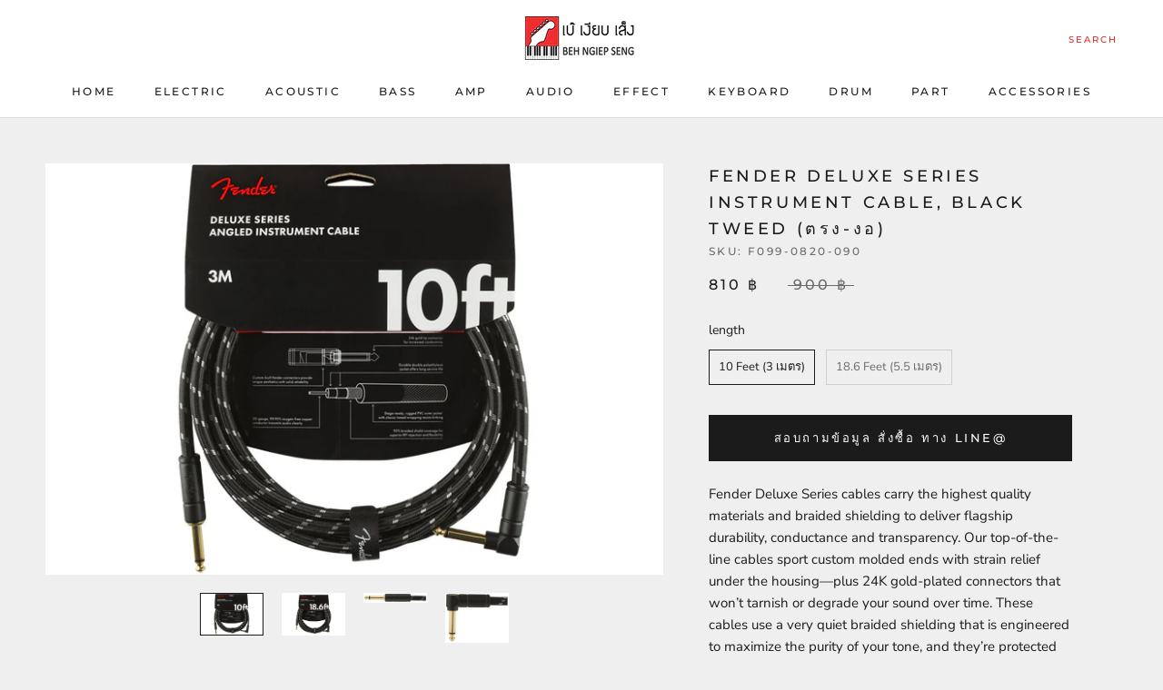

--- FILE ---
content_type: text/html; charset=utf-8
request_url: https://www.behngiepseng.com/apps/reviews/products?url=https:/www.behngiepseng.com/products/%E0%B8%AA%E0%B8%B2%E0%B8%A2%E0%B9%81%E0%B8%88%E0%B9%87%E0%B8%84%E0%B8%81%E0%B8%B5%E0%B8%95%E0%B9%89%E0%B8%B2%E0%B8%A3%E0%B9%8C-fender-deluxe-series-instrument-cable-black-tweed-%E0%B8%95%E0%B8%A3%E0%B8%87-%E0%B8%87%E0%B8%AD
body_size: 1695
content:
 [ { "@context": "http://schema.org",  "@type": "ProductGroup",  "@id": "https://www.behngiepseng.com/products/สายแจ็คกีต้าร์-fender-deluxe-series-instrument-cable-black-tweed-ตรง-งอ#product_sp_behngiepseng", "mainEntityOfPage": { "@type": "WebPage", "@id": "https://www.behngiepseng.com/products/สายแจ็คกีต้าร์-fender-deluxe-series-instrument-cable-black-tweed-ตรง-งอ#webpage_sp_behngiepseng", "sdDatePublished": "2026-01-20T18:52+0700", "sdPublisher": { "@context": "http://schema.org", "@type": "Organization", "@id": "https://schemaplus.io", "name": "SchemaPlus App" } }, "additionalProperty": [    { "@type": "PropertyValue", "name" : "Tags", "value": [  "Brand_Fender",  "Category:สายแจ็ค \/ Cables",  "Category_สายแจ็ค \/ Cables",  "Fender Cables",  "Product Type_อุปกรณ์กีต้าร์ \/ Guitar Accessories"  ] }   ,{"@type": "PropertyValue", "name" : "length", "value": [  "10 Feet (3 เมตร)",  "18.6 Feet (5.5 เมตร)"  ] }   ],     "brand": { "@type": "Brand", "name": "Fender",  "url": "https://www.behngiepseng.com/collections/vendors?q=Fender"  },  "category":"อุปกรณ์กีต้าร์ \/ Guitar Accessories", "color": "", "depth":"", "height":"", "itemCondition":"http://schema.org/NewCondition", "logo":"", "manufacturer":"", "material": "", "model":"",  "hasVariant": [         { "@type" : "Product",  "name" : "10 Feet (3 เมตร)",   "sku": "F099-0820-090",   "mpn": 34798113652890,   "image": "https://www.behngiepseng.com/cdn/shop/products/s560209402725084130_p2320_i6_w515_1024x_118189ff-bdd5-440e-a538-6f5bdd1f2696.jpg?v=1616317970&width=600",     "description": "Fender Deluxe Series cables carry the highest quality materials and braided shielding to deliver flagship durability, conductance and transparency. Our top-of-the-line cables sport custom molded ends with strain relief under the housing—plus 24K gold-plated connectors that won’t tarnish or degrade your sound over time. These cables use a very quiet braided shielding that is engineered to maximize the purity of your tone, and they’re protected by a soft-woven yet rugged tweed jacket that provides ultimate protection with classic Fender style.FEATURES\n\nAvailable in 6\", 1', 3', 5', 10', 15', 18.6' and 25' lengths\nTweed colors\nCustom molded ends\n8mm outer diameter wire jacket\n20 AWG\n95% OFC braided shielding\n24K gold-plated connectors\nHook-and-loop cable tie\nBacked by a lifetime guarantee\n",  "offers": { "@type": "Offer", "url": "https://www.behngiepseng.com/products/%E0%B8%AA%E0%B8%B2%E0%B8%A2%E0%B9%81%E0%B8%88%E0%B9%87%E0%B8%84%E0%B8%81%E0%B8%B5%E0%B8%95%E0%B9%89%E0%B8%B2%E0%B8%A3%E0%B9%8C-fender-deluxe-series-instrument-cable-black-tweed-%E0%B8%95%E0%B8%A3%E0%B8%87-%E0%B8%87%E0%B8%AD?variant=34798113652890", "@id": "34798113652890",  "inventoryLevel": { "@type": "QuantitativeValue", "value": "0" },    "availability": "http://schema.org/InStock",     "price" : 810.0, "priceSpecification": [ { "@type": "UnitPriceSpecification", "price": 810.0, "priceCurrency": "THB" }  ],      "priceCurrency": "THB", "description": "THB-81000-810 ฿-810 ฿ THB-810", "priceValidUntil": "2026-12-31",    "shippingDetails": [  { "@type": "OfferShippingDetails", "shippingRate": { "@type": "MonetaryAmount",  "value": 300,   "minValue": 100,   "maxValue": 500,  "currency": "THB" }, "shippingDestination": { "@type": "DefinedRegion", "addressCountry": [  "TH"  ] }, "deliveryTime": { "@type": "ShippingDeliveryTime", "handlingTime": { "@type": "QuantitativeValue", "minValue": "1", "maxValue": "2", "unitCode": "DAY" }, "transitTime": { "@type": "QuantitativeValue", "minValue": "1", "maxValue": "3", "unitCode": "DAY" } }  }  ],   "itemCondition":"http://schema.org/NewCondition",  "brand": { "@type": "Brand", "name": "Fender",  "url": "https://www.behngiepseng.com/collections/vendors?q=Fender"  },  "seller": { "@type": "Organization", "name": "เบ๊ เงียบ เส็ง", "@id": "https://www.behngiepseng.com#organization_sp_behngiepseng" } }   },      { "@type" : "Product",  "name" : "18.6 Feet (5.5 เมตร)",   "sku": "F099-0820-079",   "mpn": 34798113620122,   "image": "https://www.behngiepseng.com/cdn/shop/products/s560209402725084130_p2320_i7_w1884.jpg?v=1616317970&width=600",     "description": "Fender Deluxe Series cables carry the highest quality materials and braided shielding to deliver flagship durability, conductance and transparency. Our top-of-the-line cables sport custom molded ends with strain relief under the housing—plus 24K gold-plated connectors that won’t tarnish or degrade your sound over time. These cables use a very quiet braided shielding that is engineered to maximize the purity of your tone, and they’re protected by a soft-woven yet rugged tweed jacket that provides ultimate protection with classic Fender style.FEATURES\n\nAvailable in 6\", 1', 3', 5', 10', 15', 18.6' and 25' lengths\nTweed colors\nCustom molded ends\n8mm outer diameter wire jacket\n20 AWG\n95% OFC braided shielding\n24K gold-plated connectors\nHook-and-loop cable tie\nBacked by a lifetime guarantee\n",  "offers": { "@type": "Offer", "url": "https://www.behngiepseng.com/products/%E0%B8%AA%E0%B8%B2%E0%B8%A2%E0%B9%81%E0%B8%88%E0%B9%87%E0%B8%84%E0%B8%81%E0%B8%B5%E0%B8%95%E0%B9%89%E0%B8%B2%E0%B8%A3%E0%B9%8C-fender-deluxe-series-instrument-cable-black-tweed-%E0%B8%95%E0%B8%A3%E0%B8%87-%E0%B8%87%E0%B8%AD?variant=34798113620122", "@id": "34798113620122",  "inventoryLevel": { "@type": "QuantitativeValue", "value": "0" },    "availability": "http://schema.org/InStock",     "price" : 990.0, "priceSpecification": [ { "@type": "UnitPriceSpecification", "price": 990.0, "priceCurrency": "THB" }  ],      "priceCurrency": "THB", "description": "THB-99000-990 ฿-990 ฿ THB-990", "priceValidUntil": "2026-12-31",    "shippingDetails": [  { "@type": "OfferShippingDetails", "shippingRate": { "@type": "MonetaryAmount",  "value": 300,   "minValue": 100,   "maxValue": 500,  "currency": "THB" }, "shippingDestination": { "@type": "DefinedRegion", "addressCountry": [  "TH"  ] }, "deliveryTime": { "@type": "ShippingDeliveryTime", "handlingTime": { "@type": "QuantitativeValue", "minValue": "1", "maxValue": "2", "unitCode": "DAY" }, "transitTime": { "@type": "QuantitativeValue", "minValue": "1", "maxValue": "3", "unitCode": "DAY" } }  }  ],   "itemCondition":"http://schema.org/NewCondition",  "brand": { "@type": "Brand", "name": "Fender",  "url": "https://www.behngiepseng.com/collections/vendors?q=Fender"  },  "seller": { "@type": "Organization", "name": "เบ๊ เงียบ เส็ง", "@id": "https://www.behngiepseng.com#organization_sp_behngiepseng" } }   }    ],   "productGroupID":"5369966493850",  "productionDate":"", "purchaseDate":"", "releaseDate":"",  "review": "",   "sku": null,   "mpn": null,  "weight": { "@type": "QuantitativeValue", "unitCode": "LBR", "value": "" }, "width":"",    "description": "Fender Deluxe Series cables carry the highest quality materials and braided shielding to deliver flagship durability, conductance and transparency. Our top-of-the-line cables sport custom molded ends with strain relief under the housing—plus 24K gold-plated connectors that won’t tarnish or degrade your sound over time. These cables use a very quiet braided shielding that is engineered to maximize the purity of your tone, and they’re protected by a soft-woven yet rugged tweed jacket that provides ultimate protection with classic Fender style.FEATURES\n\nAvailable in 6\", 1', 3', 5', 10', 15', 18.6' and 25' lengths\nTweed colors\nCustom molded ends\n8mm outer diameter wire jacket\n20 AWG\n95% OFC braided shielding\n24K gold-plated connectors\nHook-and-loop cable tie\nBacked by a lifetime guarantee\n",  "image": [      "https:\/\/www.behngiepseng.com\/cdn\/shop\/products\/s560209402725084130_p2320_i6_w515_1024x_118189ff-bdd5-440e-a538-6f5bdd1f2696.jpg?v=1616317970\u0026width=600"    ,"https:\/\/www.behngiepseng.com\/cdn\/shop\/products\/s560209402725084130_p2320_i7_w1884.jpg?v=1616317970\u0026width=600"    ,"https:\/\/www.behngiepseng.com\/cdn\/shop\/products\/s560209402725084130_p2320_i1_w1200.jpg?v=1616317938\u0026width=600"    ,"https:\/\/www.behngiepseng.com\/cdn\/shop\/products\/s560209402725084130_p2320_i2_w1200.jpg?v=1616317938\u0026width=600"      ,"https:\/\/www.behngiepseng.com\/cdn\/shop\/products\/s560209402725084130_p2320_i6_w515_1024x_118189ff-bdd5-440e-a538-6f5bdd1f2696.jpg?v=1616317970\u0026width=600"    ], "name": "Fender Deluxe Series Instrument Cable, Black Tweed (ตรง-งอ)", "url": "https://www.behngiepseng.com/products/%E0%B8%AA%E0%B8%B2%E0%B8%A2%E0%B9%81%E0%B8%88%E0%B9%87%E0%B8%84%E0%B8%81%E0%B8%B5%E0%B8%95%E0%B9%89%E0%B8%B2%E0%B8%A3%E0%B9%8C-fender-deluxe-series-instrument-cable-black-tweed-%E0%B8%95%E0%B8%A3%E0%B8%87-%E0%B8%87%E0%B8%AD" }      ,{ "@context": "http://schema.org", "@type": "BreadcrumbList", "name": "เบ๊ เงียบ เส็ง Breadcrumbs Schema by SchemaPlus", "itemListElement": [  { "@type": "ListItem", "position": 1, "item": { "@id": "https://www.behngiepseng.com/collections", "name": "Products" } }, { "@type": "ListItem", "position": 2, "item": { "@id": "https://www.behngiepseng.com/collections/อุปกรณ์กีต้าร์-fender-guitar-accessories", "name": "Fender Accessories" } },  { "@type": "ListItem", "position": 3, "item": { "@id": "https://www.behngiepseng.com/products/สายแจ็คกีต้าร์-fender-deluxe-series-instrument-cable-black-tweed-ตรง-งอ#breadcrumb_sp_behngiepseng", "name": "Fender Deluxe Series Instrument Cable, Black Tweed (ตรง-งอ)" } } ] }  ]